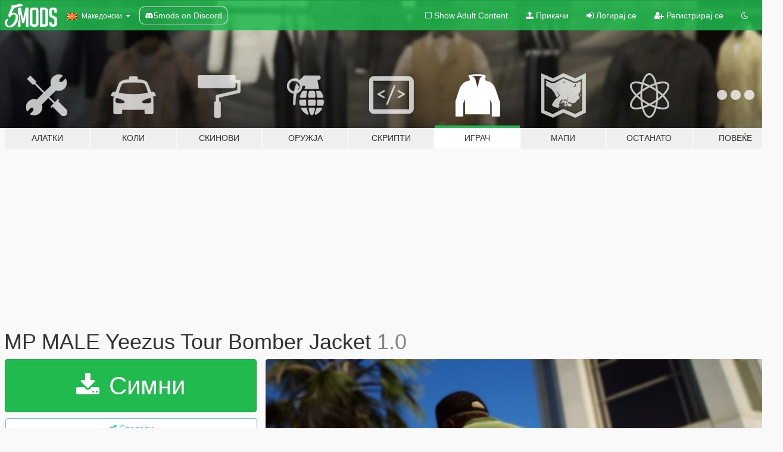

--- FILE ---
content_type: text/html; charset=utf-8
request_url: https://mk.gta5-mods.com/player/yeezus-tour-bomber-jacket
body_size: 15507
content:

<!DOCTYPE html>
<html lang="mk" dir="ltr">
<head>
	<title>
		MP MALE Yeezus Tour Bomber Jacket - GTA5-Mods.com
	</title>

		<script
		  async
		  src="https://hb.vntsm.com/v4/live/vms/sites/gta5-mods.com/index.js"
        ></script>

        <script>
          self.__VM = self.__VM || [];
          self.__VM.push(function (admanager, scope) {
            scope.Config.buildPlacement((configBuilder) => {
              configBuilder.add("billboard");
              configBuilder.addDefaultOrUnique("mobile_mpu").setBreakPoint("mobile")
            }).display("top-ad");

            scope.Config.buildPlacement((configBuilder) => {
              configBuilder.add("leaderboard");
              configBuilder.addDefaultOrUnique("mobile_mpu").setBreakPoint("mobile")
            }).display("central-ad");

            scope.Config.buildPlacement((configBuilder) => {
              configBuilder.add("mpu");
              configBuilder.addDefaultOrUnique("mobile_mpu").setBreakPoint("mobile")
            }).display("side-ad");

            scope.Config.buildPlacement((configBuilder) => {
              configBuilder.add("leaderboard");
              configBuilder.addDefaultOrUnique("mpu").setBreakPoint({ mediaQuery: "max-width:1200px" })
            }).display("central-ad-2");

            scope.Config.buildPlacement((configBuilder) => {
              configBuilder.add("leaderboard");
              configBuilder.addDefaultOrUnique("mobile_mpu").setBreakPoint("mobile")
            }).display("bottom-ad");

            scope.Config.buildPlacement((configBuilder) => {
              configBuilder.add("desktop_takeover");
              configBuilder.addDefaultOrUnique("mobile_takeover").setBreakPoint("mobile")
            }).display("takeover-ad");

            scope.Config.get('mpu').display('download-ad-1');
          });
        </script>

	<meta charset="utf-8">
	<meta name="viewport" content="width=320, initial-scale=1.0, maximum-scale=1.0">
	<meta http-equiv="X-UA-Compatible" content="IE=edge">
	<meta name="msapplication-config" content="none">
	<meta name="theme-color" content="#20ba4e">
	<meta name="msapplication-navbutton-color" content="#20ba4e">
	<meta name="apple-mobile-web-app-capable" content="yes">
	<meta name="apple-mobile-web-app-status-bar-style" content="#20ba4e">
	<meta name="csrf-param" content="authenticity_token" />
<meta name="csrf-token" content="7qVLzXzdjtqDqE9acVRFWq2EKkEC+Ihx/Oru2fVddxZMeXklw2gRQBsaE7PLdtF1iBMVV6DZx914XV1J/8ZhrQ==" />
	    <!--suppress ALL -->

    <meta property="og:url" content="https://mk.gta5-mods.com/player/yeezus-tour-bomber-jacket">
    <meta property="og:title" content="MP MALE Yeezus Tour Bomber Jacket">
    <meta property="og:description" content="MP Male Yeezus tour bomber jacket  Details: Realistic bomber shine 2k texture  --------------------------------------------------------------------------------------------------------  Installation  mods\update\x64\dlcpacks\mpairraces\dlc.rpf\x64\models\cdimages\mpairraces_male.rpf\mp_m_freemode_01_mp_m_airraces_01  -------------------------------------------------------------------------------------------------------- Discord: Co...">
    <meta property="og:site_name" content="GTA5-Mods.com">
    <meta property="og:image" content="https://img.gta5-mods.com/q75/images/yeezus-tour-bomber-jacket/605192-1.jpg">

    <meta name="twitter:card" content="summary_large_image">
    <meta name="twitter:site" content="@5mods">
    <meta name="twitter:title" content="MP MALE Yeezus Tour Bomber Jacket">
    <meta name="twitter:description" content="MP Male Yeezus tour bomber jacket  Details: Realistic bomber shine 2k texture  --------------------------------------------------------------------------------------------------------  Installation  mods\update\x64\dlcpacks\mpairraces\dlc.rpf\x64\models\cdimages\mpairraces_male.rpf\mp_m_freemode_01_mp_m_airraces_01  -------------------------------------------------------------------------------------------------------- Discord: Co...">
    <meta name="twitter:image" content="https://img.gta5-mods.com/q75/images/yeezus-tour-bomber-jacket/605192-1.jpg">


	<link rel="shortcut icon" type="image/x-icon" href="https://images.gta5-mods.com/icons/favicon.png">
	<link rel="stylesheet" media="screen" href="/assets/application-7e510725ebc5c55e88a9fd87c027a2aa9e20126744fbac89762e0fd54819c399.css" />
	    <link rel="alternate" hreflang="id" href="https://id.gta5-mods.com/player/yeezus-tour-bomber-jacket">
    <link rel="alternate" hreflang="ms" href="https://ms.gta5-mods.com/player/yeezus-tour-bomber-jacket">
    <link rel="alternate" hreflang="bg" href="https://bg.gta5-mods.com/player/yeezus-tour-bomber-jacket">
    <link rel="alternate" hreflang="ca" href="https://ca.gta5-mods.com/player/yeezus-tour-bomber-jacket">
    <link rel="alternate" hreflang="cs" href="https://cs.gta5-mods.com/player/yeezus-tour-bomber-jacket">
    <link rel="alternate" hreflang="da" href="https://da.gta5-mods.com/player/yeezus-tour-bomber-jacket">
    <link rel="alternate" hreflang="de" href="https://de.gta5-mods.com/player/yeezus-tour-bomber-jacket">
    <link rel="alternate" hreflang="el" href="https://el.gta5-mods.com/player/yeezus-tour-bomber-jacket">
    <link rel="alternate" hreflang="en" href="https://www.gta5-mods.com/player/yeezus-tour-bomber-jacket">
    <link rel="alternate" hreflang="es" href="https://es.gta5-mods.com/player/yeezus-tour-bomber-jacket">
    <link rel="alternate" hreflang="fr" href="https://fr.gta5-mods.com/player/yeezus-tour-bomber-jacket">
    <link rel="alternate" hreflang="gl" href="https://gl.gta5-mods.com/player/yeezus-tour-bomber-jacket">
    <link rel="alternate" hreflang="ko" href="https://ko.gta5-mods.com/player/yeezus-tour-bomber-jacket">
    <link rel="alternate" hreflang="hi" href="https://hi.gta5-mods.com/player/yeezus-tour-bomber-jacket">
    <link rel="alternate" hreflang="it" href="https://it.gta5-mods.com/player/yeezus-tour-bomber-jacket">
    <link rel="alternate" hreflang="hu" href="https://hu.gta5-mods.com/player/yeezus-tour-bomber-jacket">
    <link rel="alternate" hreflang="mk" href="https://mk.gta5-mods.com/player/yeezus-tour-bomber-jacket">
    <link rel="alternate" hreflang="nl" href="https://nl.gta5-mods.com/player/yeezus-tour-bomber-jacket">
    <link rel="alternate" hreflang="nb" href="https://no.gta5-mods.com/player/yeezus-tour-bomber-jacket">
    <link rel="alternate" hreflang="pl" href="https://pl.gta5-mods.com/player/yeezus-tour-bomber-jacket">
    <link rel="alternate" hreflang="pt-BR" href="https://pt.gta5-mods.com/player/yeezus-tour-bomber-jacket">
    <link rel="alternate" hreflang="ro" href="https://ro.gta5-mods.com/player/yeezus-tour-bomber-jacket">
    <link rel="alternate" hreflang="ru" href="https://ru.gta5-mods.com/player/yeezus-tour-bomber-jacket">
    <link rel="alternate" hreflang="sl" href="https://sl.gta5-mods.com/player/yeezus-tour-bomber-jacket">
    <link rel="alternate" hreflang="fi" href="https://fi.gta5-mods.com/player/yeezus-tour-bomber-jacket">
    <link rel="alternate" hreflang="sv" href="https://sv.gta5-mods.com/player/yeezus-tour-bomber-jacket">
    <link rel="alternate" hreflang="vi" href="https://vi.gta5-mods.com/player/yeezus-tour-bomber-jacket">
    <link rel="alternate" hreflang="tr" href="https://tr.gta5-mods.com/player/yeezus-tour-bomber-jacket">
    <link rel="alternate" hreflang="uk" href="https://uk.gta5-mods.com/player/yeezus-tour-bomber-jacket">
    <link rel="alternate" hreflang="zh-CN" href="https://zh.gta5-mods.com/player/yeezus-tour-bomber-jacket">

  <script src="/javascripts/ads.js"></script>

		<!-- Nexus Google Tag Manager -->
		<script nonce="true">
//<![CDATA[
				window.dataLayer = window.dataLayer || [];

						window.dataLayer.push({
								login_status: 'Guest',
								user_id: undefined,
								gta5mods_id: undefined,
						});

//]]>
</script>
		<script nonce="true">
//<![CDATA[
				(function(w,d,s,l,i){w[l]=w[l]||[];w[l].push({'gtm.start':
				new Date().getTime(),event:'gtm.js'});var f=d.getElementsByTagName(s)[0],
				j=d.createElement(s),dl=l!='dataLayer'?'&l='+l:'';j.async=true;j.src=
				'https://www.googletagmanager.com/gtm.js?id='+i+dl;f.parentNode.insertBefore(j,f);
				})(window,document,'script','dataLayer','GTM-KCVF2WQ');

//]]>
</script>		<!-- End Nexus Google Tag Manager -->
</head>
<body class=" mk">
	<!-- Google Tag Manager (noscript) -->
	<noscript><iframe src="https://www.googletagmanager.com/ns.html?id=GTM-KCVF2WQ"
										height="0" width="0" style="display:none;visibility:hidden"></iframe></noscript>
	<!-- End Google Tag Manager (noscript) -->

<div id="page-cover"></div>
<div id="page-loading">
	<span class="graphic"></span>
	<span class="message">Се вчитува...</span>
</div>

<div id="page-cover"></div>

<nav id="main-nav" class="navbar navbar-default">
  <div class="container">
    <div class="navbar-header">
      <a class="navbar-brand" href="/"></a>

      <ul class="nav navbar-nav">
        <li id="language-dropdown" class="dropdown">
          <a href="#language" class="dropdown-toggle" data-toggle="dropdown">
            <span class="famfamfam-flag-mk icon"></span>&nbsp;
            <span class="language-name">Македонски</span>
            <span class="caret"></span>
          </a>

          <ul class="dropdown-menu dropdown-menu-with-footer">
                <li>
                  <a href="https://id.gta5-mods.com/player/yeezus-tour-bomber-jacket">
                    <span class="famfamfam-flag-id"></span>
                    <span class="language-name">Bahasa Indonesia</span>
                  </a>
                </li>
                <li>
                  <a href="https://ms.gta5-mods.com/player/yeezus-tour-bomber-jacket">
                    <span class="famfamfam-flag-my"></span>
                    <span class="language-name">Bahasa Melayu</span>
                  </a>
                </li>
                <li>
                  <a href="https://bg.gta5-mods.com/player/yeezus-tour-bomber-jacket">
                    <span class="famfamfam-flag-bg"></span>
                    <span class="language-name">Български</span>
                  </a>
                </li>
                <li>
                  <a href="https://ca.gta5-mods.com/player/yeezus-tour-bomber-jacket">
                    <span class="famfamfam-flag-catalonia"></span>
                    <span class="language-name">Català</span>
                  </a>
                </li>
                <li>
                  <a href="https://cs.gta5-mods.com/player/yeezus-tour-bomber-jacket">
                    <span class="famfamfam-flag-cz"></span>
                    <span class="language-name">Čeština</span>
                  </a>
                </li>
                <li>
                  <a href="https://da.gta5-mods.com/player/yeezus-tour-bomber-jacket">
                    <span class="famfamfam-flag-dk"></span>
                    <span class="language-name">Dansk</span>
                  </a>
                </li>
                <li>
                  <a href="https://de.gta5-mods.com/player/yeezus-tour-bomber-jacket">
                    <span class="famfamfam-flag-de"></span>
                    <span class="language-name">Deutsch</span>
                  </a>
                </li>
                <li>
                  <a href="https://el.gta5-mods.com/player/yeezus-tour-bomber-jacket">
                    <span class="famfamfam-flag-gr"></span>
                    <span class="language-name">Ελληνικά</span>
                  </a>
                </li>
                <li>
                  <a href="https://www.gta5-mods.com/player/yeezus-tour-bomber-jacket">
                    <span class="famfamfam-flag-gb"></span>
                    <span class="language-name">English</span>
                  </a>
                </li>
                <li>
                  <a href="https://es.gta5-mods.com/player/yeezus-tour-bomber-jacket">
                    <span class="famfamfam-flag-es"></span>
                    <span class="language-name">Español</span>
                  </a>
                </li>
                <li>
                  <a href="https://fr.gta5-mods.com/player/yeezus-tour-bomber-jacket">
                    <span class="famfamfam-flag-fr"></span>
                    <span class="language-name">Français</span>
                  </a>
                </li>
                <li>
                  <a href="https://gl.gta5-mods.com/player/yeezus-tour-bomber-jacket">
                    <span class="famfamfam-flag-es-gl"></span>
                    <span class="language-name">Galego</span>
                  </a>
                </li>
                <li>
                  <a href="https://ko.gta5-mods.com/player/yeezus-tour-bomber-jacket">
                    <span class="famfamfam-flag-kr"></span>
                    <span class="language-name">한국어</span>
                  </a>
                </li>
                <li>
                  <a href="https://hi.gta5-mods.com/player/yeezus-tour-bomber-jacket">
                    <span class="famfamfam-flag-in"></span>
                    <span class="language-name">हिन्दी</span>
                  </a>
                </li>
                <li>
                  <a href="https://it.gta5-mods.com/player/yeezus-tour-bomber-jacket">
                    <span class="famfamfam-flag-it"></span>
                    <span class="language-name">Italiano</span>
                  </a>
                </li>
                <li>
                  <a href="https://hu.gta5-mods.com/player/yeezus-tour-bomber-jacket">
                    <span class="famfamfam-flag-hu"></span>
                    <span class="language-name">Magyar</span>
                  </a>
                </li>
                <li>
                  <a href="https://mk.gta5-mods.com/player/yeezus-tour-bomber-jacket">
                    <span class="famfamfam-flag-mk"></span>
                    <span class="language-name">Македонски</span>
                  </a>
                </li>
                <li>
                  <a href="https://nl.gta5-mods.com/player/yeezus-tour-bomber-jacket">
                    <span class="famfamfam-flag-nl"></span>
                    <span class="language-name">Nederlands</span>
                  </a>
                </li>
                <li>
                  <a href="https://no.gta5-mods.com/player/yeezus-tour-bomber-jacket">
                    <span class="famfamfam-flag-no"></span>
                    <span class="language-name">Norsk</span>
                  </a>
                </li>
                <li>
                  <a href="https://pl.gta5-mods.com/player/yeezus-tour-bomber-jacket">
                    <span class="famfamfam-flag-pl"></span>
                    <span class="language-name">Polski</span>
                  </a>
                </li>
                <li>
                  <a href="https://pt.gta5-mods.com/player/yeezus-tour-bomber-jacket">
                    <span class="famfamfam-flag-br"></span>
                    <span class="language-name">Português do Brasil</span>
                  </a>
                </li>
                <li>
                  <a href="https://ro.gta5-mods.com/player/yeezus-tour-bomber-jacket">
                    <span class="famfamfam-flag-ro"></span>
                    <span class="language-name">Română</span>
                  </a>
                </li>
                <li>
                  <a href="https://ru.gta5-mods.com/player/yeezus-tour-bomber-jacket">
                    <span class="famfamfam-flag-ru"></span>
                    <span class="language-name">Русский</span>
                  </a>
                </li>
                <li>
                  <a href="https://sl.gta5-mods.com/player/yeezus-tour-bomber-jacket">
                    <span class="famfamfam-flag-si"></span>
                    <span class="language-name">Slovenščina</span>
                  </a>
                </li>
                <li>
                  <a href="https://fi.gta5-mods.com/player/yeezus-tour-bomber-jacket">
                    <span class="famfamfam-flag-fi"></span>
                    <span class="language-name">Suomi</span>
                  </a>
                </li>
                <li>
                  <a href="https://sv.gta5-mods.com/player/yeezus-tour-bomber-jacket">
                    <span class="famfamfam-flag-se"></span>
                    <span class="language-name">Svenska</span>
                  </a>
                </li>
                <li>
                  <a href="https://vi.gta5-mods.com/player/yeezus-tour-bomber-jacket">
                    <span class="famfamfam-flag-vn"></span>
                    <span class="language-name">Tiếng Việt</span>
                  </a>
                </li>
                <li>
                  <a href="https://tr.gta5-mods.com/player/yeezus-tour-bomber-jacket">
                    <span class="famfamfam-flag-tr"></span>
                    <span class="language-name">Türkçe</span>
                  </a>
                </li>
                <li>
                  <a href="https://uk.gta5-mods.com/player/yeezus-tour-bomber-jacket">
                    <span class="famfamfam-flag-ua"></span>
                    <span class="language-name">Українська</span>
                  </a>
                </li>
                <li>
                  <a href="https://zh.gta5-mods.com/player/yeezus-tour-bomber-jacket">
                    <span class="famfamfam-flag-cn"></span>
                    <span class="language-name">中文</span>
                  </a>
                </li>
          </ul>
        </li>
        <li class="discord-link">
          <a href="https://discord.gg/2PR7aMzD4U" target="_blank" rel="noreferrer">
            <img src="https://images.gta5-mods.com/site/discord-header.svg" height="15px" alt="">
            <span>5mods on Discord</span>
          </a>
        </li>
      </ul>
    </div>

    <ul class="nav navbar-nav navbar-right">
        <li>
          <a href="/adult_filter" title="Light mode">
              <span class="fa fa-square-o"></span>
            <span>Show Adult <span class="adult-filter__content-text">Content</span></span>
          </a>
        </li>
      <li class="hidden-xs">
        <a href="/upload">
          <span class="icon fa fa-upload"></span>
          Прикачи
        </a>
      </li>

        <li>
          <a href="/login?r=/player/yeezus-tour-bomber-jacket">
            <span class="icon fa fa-sign-in"></span>
            <span class="login-text">Логирај се</span>
          </a>
        </li>

        <li class="hidden-xs">
          <a href="/register?r=/player/yeezus-tour-bomber-jacket">
            <span class="icon fa fa-user-plus"></span>
            Регистрирај се
          </a>
        </li>

        <li>
            <a href="/dark_mode" title="Dark mode">
              <span class="fa fa-moon-o"></span>
            </a>
        </li>

      <li id="search-dropdown">
        <a href="#search" class="dropdown-toggle" data-toggle="dropdown">
          <span class="fa fa-search"></span>
        </a>

        <div class="dropdown-menu">
          <div class="form-inline">
            <div class="form-group">
              <div class="input-group">
                <div class="input-group-addon"><span  class="fa fa-search"></span></div>
                <input type="text" class="form-control" placeholder="Барај GTA 5 модови">
              </div>
            </div>
            <button type="submit" class="btn btn-primary">
              Барај
            </button>
          </div>
        </div>
      </li>
    </ul>
  </div>
</nav>

<div id="banner" class="player">
  <div class="container hidden-xs">
    <div id="intro">
      <h1 class="styled">Добредојде на GTA5-Mods.com</h1>
      <p>Select one of the following categories to start browsing the latest GTA 5 PC mods:</p>
    </div>
  </div>

  <div class="container">
    <ul id="navigation" class="clearfix mk">
        <li class="tools ">
          <a href="/tools">
            <span class="icon-category"></span>
            <span class="label-border"></span>
            <span class="label-category ">
              <span>Алатки</span>
            </span>
          </a>
        </li>
        <li class="vehicles ">
          <a href="/vehicles">
            <span class="icon-category"></span>
            <span class="label-border"></span>
            <span class="label-category ">
              <span>Коли</span>
            </span>
          </a>
        </li>
        <li class="paintjobs ">
          <a href="/paintjobs">
            <span class="icon-category"></span>
            <span class="label-border"></span>
            <span class="label-category ">
              <span>Скинови</span>
            </span>
          </a>
        </li>
        <li class="weapons ">
          <a href="/weapons">
            <span class="icon-category"></span>
            <span class="label-border"></span>
            <span class="label-category ">
              <span>Оружја</span>
            </span>
          </a>
        </li>
        <li class="scripts ">
          <a href="/scripts">
            <span class="icon-category"></span>
            <span class="label-border"></span>
            <span class="label-category ">
              <span>Скрипти</span>
            </span>
          </a>
        </li>
        <li class="player active">
          <a href="/player">
            <span class="icon-category"></span>
            <span class="label-border"></span>
            <span class="label-category ">
              <span>Играч</span>
            </span>
          </a>
        </li>
        <li class="maps ">
          <a href="/maps">
            <span class="icon-category"></span>
            <span class="label-border"></span>
            <span class="label-category ">
              <span>Мапи</span>
            </span>
          </a>
        </li>
        <li class="misc ">
          <a href="/misc">
            <span class="icon-category"></span>
            <span class="label-border"></span>
            <span class="label-category ">
              <span>Останато</span>
            </span>
          </a>
        </li>
      <li id="more-dropdown" class="more dropdown">
        <a href="#more" class="dropdown-toggle" data-toggle="dropdown">
          <span class="icon-category"></span>
          <span class="label-border"></span>
          <span class="label-category ">
            <span>Повеќе</span>
          </span>
        </a>

        <ul class="dropdown-menu pull-right">
          <li>
            <a href="http://www.gta5cheats.com" target="_blank">
              <span class="fa fa-external-link"></span>
              GTA 5 Cheats
            </a>
          </li>
        </ul>
      </li>
    </ul>
  </div>
</div>

<div id="content">
  


<div id="file" class="container" data-user-file-id="107189">
  <div class="clearfix">
      <div id="top-ad" class="ad-container"></div>

    <h1>
      
      MP MALE Yeezus Tour Bomber Jacket 
      <span class="version">1.0</span>

    </h1>
  </div>


    <div id="file-container" class="row">
      <div class="col-sm-5 col-lg-4">

          <a href="/player/yeezus-tour-bomber-jacket/download/99992" class="btn btn-primary btn-download" >
            <span class="fa fa-download"></span>
            Симни
          </a>

        <div class="file-actions">

          <div class="row">
            <div class="col-xs-12 share-container">
              <div id="share-list">
                <ul>
                  <li>
                    <a href="#share-facebook" class="facebook" title="Сподели на Facebook">
                      <span class="fa fa-facebook"></span>
                    </a>
                  </li>
                  <li>
                    <a href="#share-twitter" class="twitter" title="Сподели на Twitter" data-text="MP MALE Yeezus Tour Bomber Jacket">
                      <span class="fa fa-twitter"></span>
                    </a>
                  </li>
                  <li>
                    <a href="#share-vk" class="vk" title="Сподели на VKontakte">
                      <span class="fa fa-vk"></span>
                    </a>
                  </li>
                </ul>
              </div>

              <button class="btn btn-o-info btn-block">
                <span class="fa fa-share-alt "></span>
                <span>Сподели</span>
              </button>
            </div>

          </div>
        </div>
        <div class="panel panel-default">
          <div class="panel-body">
            <div class="user-panel row">
              <div class="col-xs-3">
                <a href="/users/Coldgie">
                  <img class="img-responsive" src="https://img.gta5-mods.com/q75-w100-h100-cfill/avatars/1072593/565ebb-3000.jpg" alt="565ebb 3000" />
                </a>
              </div>
              <div class="col-xs-9">
                <a class="username" href="/users/Coldgie">Coldgie</a>
                  <br/>
                  <div class="user-social">
                    <a title="Homepage" target="_blank" href="https://www.rodeo.life"><span class="fa fa-home"></span></a>







<a title="Steam" target="_blank" href="http://steamcommunity.com/id/76561198099051116"><span class="fa fa-steam-square"></span></a>


<a title="Discord Server" target="_blank" href="https://discord.gg/Coldgie#4041"><span class="fa fa-discord size-30"></span></a>

                  </div>

                  

                    <div class="button-donate">
                      
<div class="paypal-button-widget">
  <form method="post" action="https://www.paypal.com/cgi-bin/webscr" target="_blank">
    <input type="hidden" name="item_name" value="Donation for MP MALE Yeezus Tour Bomber Jacket  [GTA5-Mods.com]">
    <input type="hidden" name="lc" value="mk_MK">
    <input type="hidden" name="no_shipping" value="1">
    <input type="hidden" name="cmd" value="_donations">
    <input type="hidden" name="business" value="acecoob@gmail.com">
    <input type="hidden" name="bn" value="JavaScriptButtons_donate">
    <input type="hidden" name="notify_url" value="https://www.gta5-mods.com/ipn">
    <input type="hidden" name="custom" value="[1072593, -1, 107189]">
    <button class="paypal-button paypal-style-primary paypal-size-small" type="submit" dir="ltr">
        <span class="paypal-button-logo">
          <img src="[data-uri]">
        </span><span class="paypal-button-content" dir="auto">
          Донирај преку <img alt="PayPal" src="[data-uri]" />
        </span>
    </button>
  </form>
</div>
                    </div>

              </div>
            </div>
          </div>
        </div>

          <div class="panel panel-default hidden-xs">
            <div class="panel-body">
  <h3 class="mt-0">
    <i class="fa fa-list-alt"></i>
    <span class="translation_missing" title="translation missing: mk.user_file.all_versions">All Versions</span>
  </h3>
      <div class="well pull-left file-version-container ">
        <div class="pull-left">
          <i class="fa fa-file"></i>&nbsp;1.0 <span>(current)</span>
          <p>
            <span class="num-downloads">1.554 симнато <span class="file-size">, 4,48 MB</span></span>
            <br/><span class="num-downloads">Септември 14, 2020</span>
          </p>
        </div>
        <div class="pull-right" >
                  <a target="_blank" href="https://www.virustotal.com/gui/file/b2425502fb34954c07a6311d20235b8de494c210e8e701c9d714914650a68ea6/detection/f-b2425502fb34954c07a6311d20235b8de494c210e8e701c9d714914650a68ea6-1600104051"><i data-container="body" data-trigger="hover" data-toggle="popover" data-placement="top" data-html="true" data-title="<b class='color-success'>This file is safe <i class='fa fa-check-circle-o'></i></b>" data-content="<i>This file has been scanned for viruses and is safe to download.</i>" class="fa fa-shield vt-version"></i></a>

              <a target="_blank" href="/player/yeezus-tour-bomber-jacket/download/99992"><i class="fa fa-download download-version"></i></a>
        </div>
      </div>
</div>
          </div>

          <div id="side-ad" class="ad-container"></div>

        <div class="file-list">
            <div class="col-xs-12 hidden-xs">
              <h4>More mods by <a class="username" href="/users/Coldgie">Coldgie</a>:</h4>
                
<div class="file-list-obj">
  <a href="/player/mp-converse-weapons-nba-legend-signed" title="MP Converse Weapons (+NBA Legend Signed)" class="preview empty">

    <img title="MP Converse Weapons (+NBA Legend Signed)" class="img-responsive" alt="MP Converse Weapons (+NBA Legend Signed)" src="https://img.gta5-mods.com/q75-w500-h333-cfill/images/mp-converse-weapons-nba-legend-signed/4d65f4-title.jpg" />

      <ul class="categories">
            <li>Shoes</li>
      </ul>

      <div class="stats">
        <div>
            <span title="5.0 star rating">
              <span class="fa fa-star"></span> 5.0
            </span>
        </div>
        <div>
          <span title="1 Симнато">
            <span class="fa fa-download"></span> 1.171
          </span>
          <span class="stats-likes" title="26 Ми се допаѓа">
            <span class="fa fa-thumbs-up"></span> 26
          </span>
        </div>
      </div>

  </a>
  <div class="details">
    <div class="top">
      <div class="name">
        <a href="/player/mp-converse-weapons-nba-legend-signed" title="MP Converse Weapons (+NBA Legend Signed)">
          <span dir="ltr">MP Converse Weapons (+NBA Legend Signed)</span>
        </a>
      </div>
        <div class="version" dir="ltr" title="1.0">1.0</div>
    </div>
    <div class="bottom">
      <span class="bottom-by">By</span> <a href="/users/Coldgie" title="Coldgie">Coldgie</a>
    </div>
  </div>
</div>
                
<div class="file-list-obj">
  <a href="/player/mp-adidas-bape-dame-4" title="Adidas Bape Dame 4 for MP Male/Female" class="preview empty">

    <img title="Adidas Bape Dame 4 for MP Male/Female" class="img-responsive" alt="Adidas Bape Dame 4 for MP Male/Female" src="https://img.gta5-mods.com/q75-w500-h333-cfill/images/mp-adidas-bape-dame-4/6d5aed-Title.jpg" />

      <ul class="categories">
            <li>Облека</li>
            <li>Shoes</li>
      </ul>

      <div class="stats">
        <div>
            <span title="5.0 star rating">
              <span class="fa fa-star"></span> 5.0
            </span>
        </div>
        <div>
          <span title="5.708 Симнати">
            <span class="fa fa-download"></span> 5.708
          </span>
          <span class="stats-likes" title="79 Ми се допаѓа">
            <span class="fa fa-thumbs-up"></span> 79
          </span>
        </div>
      </div>

  </a>
  <div class="details">
    <div class="top">
      <div class="name">
        <a href="/player/mp-adidas-bape-dame-4" title="Adidas Bape Dame 4 for MP Male/Female">
          <span dir="ltr">Adidas Bape Dame 4 for MP Male/Female</span>
        </a>
      </div>
        <div class="version" dir="ltr" title="1.1">1.1</div>
    </div>
    <div class="bottom">
      <span class="bottom-by">By</span> <a href="/users/Coldgie" title="Coldgie">Coldgie</a>
    </div>
  </div>
</div>
                
<div class="file-list-obj">
  <a href="/player/travis-scott-alpha-industries-rodeo-bomber-jacket" title="MP MALE Travis Scott /Alpha Industries Rodeo Bomber Jacket" class="preview empty">

    <img title="MP MALE Travis Scott /Alpha Industries Rodeo Bomber Jacket" class="img-responsive" alt="MP MALE Travis Scott /Alpha Industries Rodeo Bomber Jacket" src="https://img.gta5-mods.com/q75-w500-h333-cfill/images/travis-scott-alpha-industries-rodeo-bomber-jacket/2e2f75-1.jpg" />

      <ul class="categories">
            <li>Облека</li>
            <li>Jacket</li>
      </ul>

      <div class="stats">
        <div>
            <span title="4.9 star rating">
              <span class="fa fa-star"></span> 4.9
            </span>
        </div>
        <div>
          <span title="1.213 Симнати">
            <span class="fa fa-download"></span> 1.213
          </span>
          <span class="stats-likes" title="16 Ми се допаѓа">
            <span class="fa fa-thumbs-up"></span> 16
          </span>
        </div>
      </div>

  </a>
  <div class="details">
    <div class="top">
      <div class="name">
        <a href="/player/travis-scott-alpha-industries-rodeo-bomber-jacket" title="MP MALE Travis Scott /Alpha Industries Rodeo Bomber Jacket">
          <span dir="ltr">MP MALE Travis Scott /Alpha Industries Rodeo Bomber Jacket</span>
        </a>
      </div>
        <div class="version" dir="ltr" title="1.0">1.0</div>
    </div>
    <div class="bottom">
      <span class="bottom-by">By</span> <a href="/users/Coldgie" title="Coldgie">Coldgie</a>
    </div>
  </div>
</div>
                
<div class="file-list-obj">
  <a href="/player/mp-male-north-face-puffer-jackets" title="MP MALE North Face Puffer Jacket Pack" class="preview empty">

    <img title="MP MALE North Face Puffer Jacket Pack" class="img-responsive" alt="MP MALE North Face Puffer Jacket Pack" src="https://img.gta5-mods.com/q75-w500-h333-cfill/images/mp-male-north-face-puffer-jackets/e6161e-PUFFERTITLE.jpg" />

      <ul class="categories">
            <li>Облека</li>
            <li>Jacket</li>
      </ul>

      <div class="stats">
        <div>
            <span title="4.95 star rating">
              <span class="fa fa-star"></span> 4.95
            </span>
        </div>
        <div>
          <span title="1 Симнато">
            <span class="fa fa-download"></span> 12.621
          </span>
          <span class="stats-likes" title="107 Ми се допаѓа">
            <span class="fa fa-thumbs-up"></span> 107
          </span>
        </div>
      </div>

  </a>
  <div class="details">
    <div class="top">
      <div class="name">
        <a href="/player/mp-male-north-face-puffer-jackets" title="MP MALE North Face Puffer Jacket Pack">
          <span dir="ltr">MP MALE North Face Puffer Jacket Pack</span>
        </a>
      </div>
        <div class="version" dir="ltr" title="1.0">1.0</div>
    </div>
    <div class="bottom">
      <span class="bottom-by">By</span> <a href="/users/Coldgie" title="Coldgie">Coldgie</a>
    </div>
  </div>
</div>
                
<div class="file-list-obj">
  <a href="/player/mp-m-f-supreme-beanie-pack" title="MP M/F Supreme Beanie Pack" class="preview empty">

    <img title="MP M/F Supreme Beanie Pack" class="img-responsive" alt="MP M/F Supreme Beanie Pack" src="https://img.gta5-mods.com/q75-w500-h333-cfill/images/mp-m-f-supreme-beanie-pack/d734cc-beanie_art.png" />

      <ul class="categories">
            <li>Облека</li>
            <li>Hat</li>
      </ul>

      <div class="stats">
        <div>
            <span title="4.63 star rating">
              <span class="fa fa-star"></span> 4.63
            </span>
        </div>
        <div>
          <span title="5.518 Симнати">
            <span class="fa fa-download"></span> 5.518
          </span>
          <span class="stats-likes" title="64 Ми се допаѓа">
            <span class="fa fa-thumbs-up"></span> 64
          </span>
        </div>
      </div>

  </a>
  <div class="details">
    <div class="top">
      <div class="name">
        <a href="/player/mp-m-f-supreme-beanie-pack" title="MP M/F Supreme Beanie Pack">
          <span dir="ltr">MP M/F Supreme Beanie Pack</span>
        </a>
      </div>
        <div class="version" dir="ltr" title="1.0">1.0</div>
    </div>
    <div class="bottom">
      <span class="bottom-by">By</span> <a href="/users/Coldgie" title="Coldgie">Coldgie</a>
    </div>
  </div>
</div>
            </div>

        </div>
      </div>

      <div class="col-sm-7 col-lg-8">
          <div id="file-media">
            <!-- Cover Media -->
            <div class="text-center">

                <a target="_blank" class="thumbnail mfp-image cover-media" title="MP MALE Yeezus Tour Bomber Jacket " href="https://img.gta5-mods.com/q95/images/yeezus-tour-bomber-jacket/605192-1.jpg"><img class="img-responsive" src="https://img.gta5-mods.com/q85-w800/images/yeezus-tour-bomber-jacket/605192-1.jpg" alt="605192 1" /></a>
            </div>

            <!-- Remaining Media -->
              <div class="media-thumbnails row">
                    <div class="col-xs-4 col-md-2">
                      <a target="_blank" class="thumbnail mfp-image" title="MP MALE Yeezus Tour Bomber Jacket " href="https://img.gta5-mods.com/q95/images/yeezus-tour-bomber-jacket/605192-2.jpg"><img class="img-responsive" src="https://img.gta5-mods.com/q75-w350-h233-cfill/images/yeezus-tour-bomber-jacket/605192-2.jpg" alt="605192 2" /></a>
                    </div>
                    <div class="col-xs-4 col-md-2">
                      <a target="_blank" class="thumbnail mfp-image" title="MP MALE Yeezus Tour Bomber Jacket " href="https://img.gta5-mods.com/q95/images/yeezus-tour-bomber-jacket/605192-3.jpg"><img class="img-responsive" src="https://img.gta5-mods.com/q75-w350-h233-cfill/images/yeezus-tour-bomber-jacket/605192-3.jpg" alt="605192 3" /></a>
                    </div>
                    <div class="col-xs-4 col-md-2">
                      <a target="_blank" class="thumbnail mfp-image" title="MP MALE Yeezus Tour Bomber Jacket " href="https://img.gta5-mods.com/q95/images/yeezus-tour-bomber-jacket/605192-4.jpg"><img class="img-responsive" src="https://img.gta5-mods.com/q75-w350-h233-cfill/images/yeezus-tour-bomber-jacket/605192-4.jpg" alt="605192 4" /></a>
                    </div>
                    <div class="col-xs-4 col-md-2">
                      <a target="_blank" class="thumbnail mfp-image" title="MP MALE Yeezus Tour Bomber Jacket " href="https://img.gta5-mods.com/q95/images/yeezus-tour-bomber-jacket/605192-5.jpg"><img class="img-responsive" src="https://img.gta5-mods.com/q75-w350-h233-cfill/images/yeezus-tour-bomber-jacket/605192-5.jpg" alt="605192 5" /></a>
                    </div>

                  <div class="col-xs-4 col-md-2">
                    
  <a href="https://www.youtube.com/watch?v=S8P7EWqe3SU" class="thumbnail mfp-iframe" data-video-source="YOUTUBE" data-video-source-id="S8P7EWqe3SU" data-username="jaun">
    
    <span class="play-button fa fa-youtube-play"></span>
    <img class="img-responsive" src="https://img.youtube.com/vi/S8P7EWqe3SU/mqdefault.jpg" alt="Mqdefault" />
  </a>


                  </div>
              </div>

          </div>

        <h3 class="clearfix" dir="auto">
          <div class="pull-left file-stats">
            <i class="fa fa-cloud-download pull-left download-icon"></i>
            <div class="file-stat file-downloads pull-left">
              <span class="num-downloads">1.554</span>
              <label>Симнато</label>
            </div>
            <i class="fa fa-thumbs-o-up pull-left like-icon"></i>
            <div class="file-stat file-likes pull-left">
              <span class="num-likes">26</span>
              <label>Ми се допаѓа</label>
            </div>
          </div>

                <span class="comment-average-container pull-right">
                    <span class="comment-average-rating" data-rating="5.0"></span>
                    <label>5.0 / 5 ѕвезди (5 гласови)</label>
                </span>
        </h3>
        <div id="featured-comment">
          <ul class="media-list pinned-comments">
            
          </ul>
        </div>
        <div class="visible-xs-block">
          <div class="panel panel-default">
            <div class="panel-body">
              <div class="file-description">
                      <span class="description-body description-collapsed" dir="auto">
                        MP Male Yeezus tour bomber jacket<br/><br/>Details:<br/>Realistic bomber shine<br/>2k texture<br/><br/>--------------------------------------------------------------------------------------------------------<br/><br/><u>Installation</u><br/><br/>mods\update\x64\dlcpacks\mpairraces\dlc.rpf\x64\models\cdimages\mpairraces_male.rpf\mp_m_freemode_01_mp_m_airraces_01<br/><br/>--------------------------------------------------------------------------------------------------------<br/>Discord: Coldgie#1546<br/><br/>Changelog:<br/>1.0 Initial Release
                        <div class="read-more-button-container">
                          <div class="read-more-gradient"></div>
                          <div class="read-more-button">Show Full Description</div>
                        </div>
                      </span>
              </div>
                <div id=tag-list>
                    <div>
                      <a href="/all/tags/clothing/most-downloaded">
                            <span class="label label-default">
                              <span class="fa fa-tag"></span>
                              Облека
                            </span>
                      </a>
                    </div>
                    <div>
                      <a href="/all/tags/jacket/most-downloaded">
                            <span class="label label-default">
                              <span class="fa fa-tag"></span>
                              Jacket
                            </span>
                      </a>
                    </div>
                </div>


              <div id="file-dates">

                <br/>
                <small title="Пон Сеп 14 17:20:19 UTC 2020">
                  <strong>Првпат Додадено:</strong>
                  Септември 14, 2020
                  
                </small>

                  <br/>
                  <small title="Вто Сеп 15 09:55:37 UTC 2020">
                    <strong>Последно Ажурирање:</strong>
                    Септември 15, 2020
                  </small>

                  <br/>
                  <small title="Нед Јан 25 10:44:05 UTC 2026">
                    <strong>Последно Симнување:</strong>
                    пред 19 саати
                  </small>
              </div>
            </div>
          </div>

          <div class="panel panel-default visible-xs-block">
            <div class="panel-body">
  <h3 class="mt-0">
    <i class="fa fa-list-alt"></i>
    <span class="translation_missing" title="translation missing: mk.user_file.all_versions">All Versions</span>
  </h3>
      <div class="well pull-left file-version-container ">
        <div class="pull-left">
          <i class="fa fa-file"></i>&nbsp;1.0 <span>(current)</span>
          <p>
            <span class="num-downloads">1.554 симнато <span class="file-size">, 4,48 MB</span></span>
            <br/><span class="num-downloads">Септември 14, 2020</span>
          </p>
        </div>
        <div class="pull-right" >
                  <a target="_blank" href="https://www.virustotal.com/gui/file/b2425502fb34954c07a6311d20235b8de494c210e8e701c9d714914650a68ea6/detection/f-b2425502fb34954c07a6311d20235b8de494c210e8e701c9d714914650a68ea6-1600104051"><i data-container="body" data-trigger="hover" data-toggle="popover" data-placement="top" data-html="true" data-title="<b class='color-success'>This file is safe <i class='fa fa-check-circle-o'></i></b>" data-content="<i>This file has been scanned for viruses and is safe to download.</i>" class="fa fa-shield vt-version"></i></a>

              <a target="_blank" href="/player/yeezus-tour-bomber-jacket/download/99992"><i class="fa fa-download download-version"></i></a>
        </div>
      </div>
</div>
          </div>

          <h3 class="clearfix comments-stats" dir="auto">
              <span class="pull-left">
                  <span class="num-comments" data-count="9">9 Коментари</span>
              </span>
          </h3>
          <div id="comments_mobile"></div>

          <div class="file-list">
              <div class="col-xs-12">
                <h4>More mods by <a class="username" href="/users/Coldgie">Coldgie</a>:</h4>
                  
<div class="file-list-obj">
  <a href="/player/mp-converse-weapons-nba-legend-signed" title="MP Converse Weapons (+NBA Legend Signed)" class="preview empty">

    <img title="MP Converse Weapons (+NBA Legend Signed)" class="img-responsive" alt="MP Converse Weapons (+NBA Legend Signed)" src="https://img.gta5-mods.com/q75-w500-h333-cfill/images/mp-converse-weapons-nba-legend-signed/4d65f4-title.jpg" />

      <ul class="categories">
            <li>Shoes</li>
      </ul>

      <div class="stats">
        <div>
            <span title="5.0 star rating">
              <span class="fa fa-star"></span> 5.0
            </span>
        </div>
        <div>
          <span title="1 Симнато">
            <span class="fa fa-download"></span> 1.171
          </span>
          <span class="stats-likes" title="26 Ми се допаѓа">
            <span class="fa fa-thumbs-up"></span> 26
          </span>
        </div>
      </div>

  </a>
  <div class="details">
    <div class="top">
      <div class="name">
        <a href="/player/mp-converse-weapons-nba-legend-signed" title="MP Converse Weapons (+NBA Legend Signed)">
          <span dir="ltr">MP Converse Weapons (+NBA Legend Signed)</span>
        </a>
      </div>
        <div class="version" dir="ltr" title="1.0">1.0</div>
    </div>
    <div class="bottom">
      <span class="bottom-by">By</span> <a href="/users/Coldgie" title="Coldgie">Coldgie</a>
    </div>
  </div>
</div>
                  
<div class="file-list-obj">
  <a href="/player/mp-adidas-bape-dame-4" title="Adidas Bape Dame 4 for MP Male/Female" class="preview empty">

    <img title="Adidas Bape Dame 4 for MP Male/Female" class="img-responsive" alt="Adidas Bape Dame 4 for MP Male/Female" src="https://img.gta5-mods.com/q75-w500-h333-cfill/images/mp-adidas-bape-dame-4/6d5aed-Title.jpg" />

      <ul class="categories">
            <li>Облека</li>
            <li>Shoes</li>
      </ul>

      <div class="stats">
        <div>
            <span title="5.0 star rating">
              <span class="fa fa-star"></span> 5.0
            </span>
        </div>
        <div>
          <span title="5.708 Симнати">
            <span class="fa fa-download"></span> 5.708
          </span>
          <span class="stats-likes" title="79 Ми се допаѓа">
            <span class="fa fa-thumbs-up"></span> 79
          </span>
        </div>
      </div>

  </a>
  <div class="details">
    <div class="top">
      <div class="name">
        <a href="/player/mp-adidas-bape-dame-4" title="Adidas Bape Dame 4 for MP Male/Female">
          <span dir="ltr">Adidas Bape Dame 4 for MP Male/Female</span>
        </a>
      </div>
        <div class="version" dir="ltr" title="1.1">1.1</div>
    </div>
    <div class="bottom">
      <span class="bottom-by">By</span> <a href="/users/Coldgie" title="Coldgie">Coldgie</a>
    </div>
  </div>
</div>
                  
<div class="file-list-obj">
  <a href="/player/travis-scott-alpha-industries-rodeo-bomber-jacket" title="MP MALE Travis Scott /Alpha Industries Rodeo Bomber Jacket" class="preview empty">

    <img title="MP MALE Travis Scott /Alpha Industries Rodeo Bomber Jacket" class="img-responsive" alt="MP MALE Travis Scott /Alpha Industries Rodeo Bomber Jacket" src="https://img.gta5-mods.com/q75-w500-h333-cfill/images/travis-scott-alpha-industries-rodeo-bomber-jacket/2e2f75-1.jpg" />

      <ul class="categories">
            <li>Облека</li>
            <li>Jacket</li>
      </ul>

      <div class="stats">
        <div>
            <span title="4.9 star rating">
              <span class="fa fa-star"></span> 4.9
            </span>
        </div>
        <div>
          <span title="1.213 Симнати">
            <span class="fa fa-download"></span> 1.213
          </span>
          <span class="stats-likes" title="16 Ми се допаѓа">
            <span class="fa fa-thumbs-up"></span> 16
          </span>
        </div>
      </div>

  </a>
  <div class="details">
    <div class="top">
      <div class="name">
        <a href="/player/travis-scott-alpha-industries-rodeo-bomber-jacket" title="MP MALE Travis Scott /Alpha Industries Rodeo Bomber Jacket">
          <span dir="ltr">MP MALE Travis Scott /Alpha Industries Rodeo Bomber Jacket</span>
        </a>
      </div>
        <div class="version" dir="ltr" title="1.0">1.0</div>
    </div>
    <div class="bottom">
      <span class="bottom-by">By</span> <a href="/users/Coldgie" title="Coldgie">Coldgie</a>
    </div>
  </div>
</div>
                  
<div class="file-list-obj">
  <a href="/player/mp-male-north-face-puffer-jackets" title="MP MALE North Face Puffer Jacket Pack" class="preview empty">

    <img title="MP MALE North Face Puffer Jacket Pack" class="img-responsive" alt="MP MALE North Face Puffer Jacket Pack" src="https://img.gta5-mods.com/q75-w500-h333-cfill/images/mp-male-north-face-puffer-jackets/e6161e-PUFFERTITLE.jpg" />

      <ul class="categories">
            <li>Облека</li>
            <li>Jacket</li>
      </ul>

      <div class="stats">
        <div>
            <span title="4.95 star rating">
              <span class="fa fa-star"></span> 4.95
            </span>
        </div>
        <div>
          <span title="1 Симнато">
            <span class="fa fa-download"></span> 12.621
          </span>
          <span class="stats-likes" title="107 Ми се допаѓа">
            <span class="fa fa-thumbs-up"></span> 107
          </span>
        </div>
      </div>

  </a>
  <div class="details">
    <div class="top">
      <div class="name">
        <a href="/player/mp-male-north-face-puffer-jackets" title="MP MALE North Face Puffer Jacket Pack">
          <span dir="ltr">MP MALE North Face Puffer Jacket Pack</span>
        </a>
      </div>
        <div class="version" dir="ltr" title="1.0">1.0</div>
    </div>
    <div class="bottom">
      <span class="bottom-by">By</span> <a href="/users/Coldgie" title="Coldgie">Coldgie</a>
    </div>
  </div>
</div>
                  
<div class="file-list-obj">
  <a href="/player/mp-m-f-supreme-beanie-pack" title="MP M/F Supreme Beanie Pack" class="preview empty">

    <img title="MP M/F Supreme Beanie Pack" class="img-responsive" alt="MP M/F Supreme Beanie Pack" src="https://img.gta5-mods.com/q75-w500-h333-cfill/images/mp-m-f-supreme-beanie-pack/d734cc-beanie_art.png" />

      <ul class="categories">
            <li>Облека</li>
            <li>Hat</li>
      </ul>

      <div class="stats">
        <div>
            <span title="4.63 star rating">
              <span class="fa fa-star"></span> 4.63
            </span>
        </div>
        <div>
          <span title="5.518 Симнати">
            <span class="fa fa-download"></span> 5.518
          </span>
          <span class="stats-likes" title="64 Ми се допаѓа">
            <span class="fa fa-thumbs-up"></span> 64
          </span>
        </div>
      </div>

  </a>
  <div class="details">
    <div class="top">
      <div class="name">
        <a href="/player/mp-m-f-supreme-beanie-pack" title="MP M/F Supreme Beanie Pack">
          <span dir="ltr">MP M/F Supreme Beanie Pack</span>
        </a>
      </div>
        <div class="version" dir="ltr" title="1.0">1.0</div>
    </div>
    <div class="bottom">
      <span class="bottom-by">By</span> <a href="/users/Coldgie" title="Coldgie">Coldgie</a>
    </div>
  </div>
</div>
              </div>
          </div>

        </div>

        <div class="hidden-xs">

          <ul class="nav nav-tabs" role="tablist">
              <li role="presentation" class="active">
                <a class="url-push" href="#description_tab" aria-controls="home" role="tab" data-toggle="tab">
                  <i class="fa fa-file-text-o"></i>
                  &nbsp;Description
                </a>
              </li>
              <li role="presentation">
                <a class="url-push" href="#comments_tab" aria-controls="profile" role="tab" data-toggle="tab">
                  <i class="fa fa-comments-o"></i>
                  &nbsp;Comments (9)
                </a>
              </li>
          </ul>

          <div class="tab-content">

            <!-- Default / Description Tab -->
            <div role="tabpanel" class="tab-pane  active " id="description_tab">
              <div class="panel panel-default" style="margin-top: 8px">
                <div class="panel-body">
                  <div class="file-description">
                        <span class="description-body " dir="auto">
                          MP Male Yeezus tour bomber jacket<br/><br/>Details:<br/>Realistic bomber shine<br/>2k texture<br/><br/>--------------------------------------------------------------------------------------------------------<br/><br/><u>Installation</u><br/><br/>mods\update\x64\dlcpacks\mpairraces\dlc.rpf\x64\models\cdimages\mpairraces_male.rpf\mp_m_freemode_01_mp_m_airraces_01<br/><br/>--------------------------------------------------------------------------------------------------------<br/>Discord: Coldgie#1546<br/><br/>Changelog:<br/>1.0 Initial Release
                        </span>
                  </div>
                <div id=tag-list>
                    <div>
                      <a href="/all/tags/clothing/most-downloaded">
                            <span class="label label-default">
                              <span class="fa fa-tag"></span>
                              Облека
                            </span>
                      </a>
                    </div>
                    <div>
                      <a href="/all/tags/jacket/most-downloaded">
                            <span class="label label-default">
                              <span class="fa fa-tag"></span>
                              Jacket
                            </span>
                      </a>
                    </div>
                </div>


                  <div id="file-dates">

                    <br/>
                    <small title="Пон Сеп 14 17:20:19 UTC 2020">
                      <strong>Првпат Додадено:</strong>
                      Септември 14, 2020
                      
                    </small>

                      <br/>
                      <small title="Вто Сеп 15 09:55:37 UTC 2020">
                        <strong>Последно Ажурирање:</strong>
                        Септември 15, 2020
                      </small>

                      <br/>
                      <small title="Нед Јан 25 10:44:05 UTC 2026">
                        <strong>Последно Симнување:</strong>
                        пред 19 саати
                      </small>
                  </div>
                </div>
              </div>
            </div>

            <!-- Comments Tab -->
            <div role="tabpanel" class="tab-pane " id="comments_tab">
              <div id="comments">
                <ul class="media-list pinned-comments">
                 
    <li id="comment-1697467" class="comment media pinned" data-comment-id="1697467" data-username="Coldgie" data-mentions="[]">
      <div class="media-left">
        <a href="/users/Coldgie"><img class="media-object" src="https://img.gta5-mods.com/q75-w100-h100-cfill/avatars/1072593/565ebb-3000.jpg" alt="565ebb 3000" /></a>
      </div>
      <div class="media-body">
        <div class="panel panel-default">
          <div class="panel-body">
            <div class="media-heading clearfix">
              <div class="pull-left flip" dir="auto">
                <a href="/users/Coldgie">Coldgie</a>
                    <label class="label label-primary">Автор</label>
              </div>
              <div class="pull-right flip">
                <span class="pinned-message inline-icon-text"><span class="fa fa-thumb-tack"></span>Важен Коментар</span>

                
              </div>
            </div>

            <div class="comment-text " dir="auto"><p>DM on discord for custom clothing &amp; jerseys: Ace Coob#1546</p></div>

            <div class="media-details clearfix">
              <div class="row">
                <div class="col-md-8 text-left flip">


                  

                  
                </div>
                <div class="col-md-4 text-right flip" title="Пет Сеп 18 17:58:19 UTC 2020">Септември 18, 2020</div>
              </div>
            </div>
          </div>
        </div>
      </div>
    </li>


                </ul>


                <ul class="media-list comments-list">
                  
    <li id="comment-1695076" class="comment media " data-comment-id="1695076" data-username="BeeberIsBack" data-mentions="[]">
      <div class="media-left">
        <a href="/users/BeeberIsBack"><img class="media-object" src="https://img.gta5-mods.com/q75-w100-h100-cfill/avatars/247223/a6359c-T-Virus.png" alt="A6359c t virus" /></a>
      </div>
      <div class="media-body">
        <div class="panel panel-default">
          <div class="panel-body">
            <div class="media-heading clearfix">
              <div class="pull-left flip" dir="auto">
                <a href="/users/BeeberIsBack">BeeberIsBack</a>
                    
              </div>
              <div class="pull-right flip">
                

                <span class="comment-rating" data-rating="5.0"></span>
              </div>
            </div>

            <div class="comment-text " dir="auto"><p>sick texture dude</p></div>

            <div class="media-details clearfix">
              <div class="row">
                <div class="col-md-8 text-left flip">


                  

                  
                </div>
                <div class="col-md-4 text-right flip" title="Вто Сеп 15 10:52:47 UTC 2020">Септември 15, 2020</div>
              </div>
            </div>
          </div>
        </div>
      </div>
    </li>

    <li id="comment-1695113" class="comment media " data-comment-id="1695113" data-username="Ze-Krush" data-mentions="[]">
      <div class="media-left">
        <a href="/users/Ze%2DKrush"><img class="media-object" src="https://img.gta5-mods.com/q75-w100-h100-cfill/avatars/189905/82ca92-crow.png" alt="82ca92 crow" /></a>
      </div>
      <div class="media-body">
        <div class="panel panel-default">
          <div class="panel-body">
            <div class="media-heading clearfix">
              <div class="pull-left flip" dir="auto">
                <a href="/users/Ze%2DKrush">Ze-Krush</a>
                    
              </div>
              <div class="pull-right flip">
                

                <span class="comment-rating" data-rating="5.0"></span>
              </div>
            </div>

            <div class="comment-text " dir="auto"><p>halal</p></div>

            <div class="media-details clearfix">
              <div class="row">
                <div class="col-md-8 text-left flip">


                  

                  
                </div>
                <div class="col-md-4 text-right flip" title="Вто Сеп 15 11:51:49 UTC 2020">Септември 15, 2020</div>
              </div>
            </div>
          </div>
        </div>
      </div>
    </li>

    <li id="comment-1695140" class="comment media " data-comment-id="1695140" data-username="don drako" data-mentions="[]">
      <div class="media-left">
        <a href="/users/don%20drako"><img class="media-object" src="https://img.gta5-mods.com/q75-w100-h100-cfill/avatars/578073/c318b8-dc580cbab11b6072bd70ce03f9e65bae.jpg" alt="C318b8" /></a>
      </div>
      <div class="media-body">
        <div class="panel panel-default">
          <div class="panel-body">
            <div class="media-heading clearfix">
              <div class="pull-left flip" dir="auto">
                <a href="/users/don%20drako">don drako</a>
                    
              </div>
              <div class="pull-right flip">
                

                <span class="comment-rating" data-rating="5.0"></span>
              </div>
            </div>

            <div class="comment-text " dir="auto"><p>Thank you Mattholomew, very cool!</p></div>

            <div class="media-details clearfix">
              <div class="row">
                <div class="col-md-8 text-left flip">


                  

                  
                </div>
                <div class="col-md-4 text-right flip" title="Вто Сеп 15 12:34:07 UTC 2020">Септември 15, 2020</div>
              </div>
            </div>
          </div>
        </div>
      </div>
    </li>

    <li id="comment-1695386" class="comment media " data-comment-id="1695386" data-username="sugar_matt" data-mentions="[]">
      <div class="media-left">
        <a href="/users/sugar_matt"><img class="media-object" src="https://img.gta5-mods.com/q75-w100-h100-cfill/avatars/presets/default.jpg" alt="Default" /></a>
      </div>
      <div class="media-body">
        <div class="panel panel-default">
          <div class="panel-body">
            <div class="media-heading clearfix">
              <div class="pull-left flip" dir="auto">
                <a href="/users/sugar_matt">sugar_matt</a>
                    
              </div>
              <div class="pull-right flip">
                

                
              </div>
            </div>

            <div class="comment-text " dir="auto"><p>what are these pants?</p></div>

            <div class="media-details clearfix">
              <div class="row">
                <div class="col-md-8 text-left flip">


                  

                  
                </div>
                <div class="col-md-4 text-right flip" title="Вто Сеп 15 18:31:56 UTC 2020">Септември 15, 2020</div>
              </div>
            </div>
          </div>
        </div>
      </div>
    </li>

    <li id="comment-1695427" class="comment media " data-comment-id="1695427" data-username="Coldgie" data-mentions="[&quot;sugar_matt&quot;]">
      <div class="media-left">
        <a href="/users/Coldgie"><img class="media-object" src="https://img.gta5-mods.com/q75-w100-h100-cfill/avatars/1072593/565ebb-3000.jpg" alt="565ebb 3000" /></a>
      </div>
      <div class="media-body">
        <div class="panel panel-default">
          <div class="panel-body">
            <div class="media-heading clearfix">
              <div class="pull-left flip" dir="auto">
                <a href="/users/Coldgie">Coldgie</a>
                    <label class="label label-primary">Автор</label>
              </div>
              <div class="pull-right flip">
                

                
              </div>
            </div>

            <div class="comment-text " dir="auto"><p><a class="mention" href="/users/sugar_matt">@sugar_matt</a> Private texture that will likely be on Krush&#39;s patreon in the future 
<br /><a target="_blank" href="https://www.patreon.com/zekrush">https://www.patreon.com/zekrush</a></p></div>

            <div class="media-details clearfix">
              <div class="row">
                <div class="col-md-8 text-left flip">


                  

                  
                </div>
                <div class="col-md-4 text-right flip" title="Вто Сеп 15 19:10:15 UTC 2020">Септември 15, 2020</div>
              </div>
            </div>
          </div>
        </div>
      </div>
    </li>

    <li id="comment-1695477" class="comment media " data-comment-id="1695477" data-username="kelsonscreen" data-mentions="[]">
      <div class="media-left">
        <a href="/users/kelsonscreen"><img class="media-object" src="https://img.gta5-mods.com/q75-w100-h100-cfill/avatars/presets/default.jpg" alt="Default" /></a>
      </div>
      <div class="media-body">
        <div class="panel panel-default">
          <div class="panel-body">
            <div class="media-heading clearfix">
              <div class="pull-left flip" dir="auto">
                <a href="/users/kelsonscreen">kelsonscreen</a>
                    
              </div>
              <div class="pull-right flip">
                

                
              </div>
            </div>

            <div class="comment-text " dir="auto"><p>how u get frank shoes on mp
</p></div>

            <div class="media-details clearfix">
              <div class="row">
                <div class="col-md-8 text-left flip">


                  

                  
                </div>
                <div class="col-md-4 text-right flip" title="Вто Сеп 15 20:24:04 UTC 2020">Септември 15, 2020</div>
              </div>
            </div>
          </div>
        </div>
      </div>
    </li>

    <li id="comment-1696989" class="comment media " data-comment-id="1696989" data-username="WOKEUPINPARIS" data-mentions="[]">
      <div class="media-left">
        <a href="/users/WOKEUPINPARIS"><img class="media-object" src="https://img.gta5-mods.com/q75-w100-h100-cfill/avatars/318783/9d65f9-tumblr_a4016bb15baa72e24d792d18e1179faa_305ab358_1280.jpg" alt="9d65f9 tumblr a4016bb15baa72e24d792d18e1179faa 305ab358 1280" /></a>
      </div>
      <div class="media-body">
        <div class="panel panel-default">
          <div class="panel-body">
            <div class="media-heading clearfix">
              <div class="pull-left flip" dir="auto">
                <a href="/users/WOKEUPINPARIS">WOKEUPINPARIS</a>
                    
              </div>
              <div class="pull-right flip">
                

                <span class="comment-rating" data-rating="5.0"></span>
              </div>
            </div>

            <div class="comment-text " dir="auto"><p>fornite</p></div>

            <div class="media-details clearfix">
              <div class="row">
                <div class="col-md-8 text-left flip">


                  

                  
                </div>
                <div class="col-md-4 text-right flip" title="Пет Сеп 18 01:01:45 UTC 2020">Септември 18, 2020</div>
              </div>
            </div>
          </div>
        </div>
      </div>
    </li>


    <li id="comment-1697719" class="comment media " data-comment-id="1697719" data-username="jaun" data-mentions="[]">
      <div class="media-left">
        <a href="/users/jaun"><img class="media-object" src="https://img.gta5-mods.com/q75-w100-h100-cfill/avatars/718454/7f307d-937b769d2f785170312eb62477c543bf.png" alt="7f307d" /></a>
      </div>
      <div class="media-body">
        <div class="panel panel-default">
          <div class="panel-body">
            <div class="media-heading clearfix">
              <div class="pull-left flip" dir="auto">
                <a href="/users/jaun">jaun</a>
                    
              </div>
              <div class="pull-right flip">
                

                <span class="comment-rating" data-rating="5.0"></span>
              </div>
            </div>

            <div class="comment-text " dir="auto"><p>portable halal bbq</p></div>

            <div class="media-details clearfix">
              <div class="row">
                <div class="col-md-8 text-left flip">


                  

                  
                </div>
                <div class="col-md-4 text-right flip" title="Пет Сеп 18 23:48:12 UTC 2020">Септември 18, 2020</div>
              </div>
            </div>
          </div>
        </div>
      </div>
    </li>

               </ul>

                  <div class="alert alert-info">
                    Придружи се на разговорот! <a href="/login?r=/player/yeezus-tour-bomber-jacket">Најави Се</a> или <a href="/register?r=/player/yeezus-tour-bomber-jacket">Регистрирај се </a> со сметка за да се придружиш на коментарите.
                  </div>
              </div>
            </div>

          </div>

            <div id="central-ad-2" class="ad-container"></div>
        </div>
      </div>
    </div>

  <div class="modal fade" id="downloadModal" tabindex="-1" role="dialog">
    <div class="modal-dialog" role="document">
      <div class="modal-content">
        <div class="modal-body">
          <div class="panel panel-default">
            <div class="panel-body">
  <h3 class="mt-0">
    <i class="fa fa-list-alt"></i>
    <span class="translation_missing" title="translation missing: mk.user_file.all_versions">All Versions</span>
  </h3>
      <div class="well pull-left file-version-container ">
        <div class="pull-left">
          <i class="fa fa-file"></i>&nbsp;1.0 <span>(current)</span>
          <p>
            <span class="num-downloads">1.554 симнато <span class="file-size">, 4,48 MB</span></span>
            <br/><span class="num-downloads">Септември 14, 2020</span>
          </p>
        </div>
        <div class="pull-right" >
                  <a target="_blank" href="https://www.virustotal.com/gui/file/b2425502fb34954c07a6311d20235b8de494c210e8e701c9d714914650a68ea6/detection/f-b2425502fb34954c07a6311d20235b8de494c210e8e701c9d714914650a68ea6-1600104051"><i data-container="body" data-trigger="hover" data-toggle="popover" data-placement="top" data-html="true" data-title="<b class='color-success'>This file is safe <i class='fa fa-check-circle-o'></i></b>" data-content="<i>This file has been scanned for viruses and is safe to download.</i>" class="fa fa-shield vt-version"></i></a>

              <a target="_blank" href="/player/yeezus-tour-bomber-jacket/download/99992"><i class="fa fa-download download-version"></i></a>
        </div>
      </div>
</div>
          </div>
        </div>
        <div class="modal-footer">
          <button type="button" class="btn btn-default" data-dismiss="modal">Close</button>
        </div>
      </div><!-- /.modal-content -->
    </div><!-- /.modal-dialog -->
  </div>
</div>

</div>
<div id="footer">
  <div class="container">

    <div class="row">

      <div class="col-sm-4 col-md-4">

        <a href="/users/Slim Trashman" class="staff">Designed in Alderney</a><br/>
        <a href="/users/rappo" class="staff">Made in Los Santos</a>

      </div>

      <div class="col-sm-8 col-md-8 hidden-xs">

        <div class="col-md-4 hidden-sm hidden-xs">
          <ul>
            <li>
              <a href="/tools">GTA 5 Алатки за модирање</a>
            </li>
            <li>
              <a href="/vehicles">GTA 5 Модови за коли</a>
            </li>
            <li>
              <a href="/paintjobs">GTA 5 скинови за возила</a>
            </li>
            <li>
              <a href="/weapons">GTA 5 Модови за оружја</a>
            </li>
            <li>
              <a href="/scripts">GTA 5 Модови за скрипти</a>
            </li>
            <li>
              <a href="/player">GTA 5 Модови за играч</a>
            </li>
            <li>
              <a href="/maps">GTA 5 Модови за мапи</a>
            </li>
            <li>
              <a href="/misc">GTA 5 Разно Модови</a>
            </li>
          </ul>
        </div>

        <div class="col-sm-4 col-md-4 hidden-xs">
          <ul>
            <li>
              <a href="/all">Најнови Фајлови</a>
            </li>
            <li>
              <a href="/all/tags/featured">Одликувани фајлови</a>
            </li>
            <li>
              <a href="/all/most-liked">Најмногу допаднати фајлови</a>
            </li>
            <li>
              <a href="/all/most-downloaded">Најмногу симнати фајлови</a>
            </li>
            <li>
              <a href="/all/highest-rated">Највисоко рангирани фајлови</a>
            </li>
            <li>
              <a href="/leaderboard">GTA5-Mods.com Табла</a>
            </li>
          </ul>
        </div>

        <div class="col-sm-4 col-md-4">
          <ul>
            <li>
              <a href="/contact">
                Контакт
              </a>
            </li>
            <li>
              <a href="/privacy">
                Полиса за приватност
              </a>
            </li>
            <li>
              <a href="/terms">
                Terms of Use
              </a>
            </li>
            <li>
              <a href="https://www.cognitoforms.com/NexusMods/_5ModsDMCAForm">
                DMCA
              </a>
            </li>
            <li>
              <a href="https://www.twitter.com/5mods" class="social" target="_blank" rel="noreferrer" title="@5mods на Твитер">
                <span class="fa fa-twitter-square"></span>
                @5mods на Твитер
              </a>
            </li>
            <li>
              <a href="https://www.facebook.com/5mods" class="social" target="_blank" rel="noreferrer" title="5mods на Фејсбук">
                <span class="fa fa-facebook-official"></span>
                5mods на Фејсбук
              </a>
            </li>
            <li>
              <a href="https://discord.gg/2PR7aMzD4U" class="social" target="_blank" rel="noreferrer" title="5mods on Discord">
                <img src="https://images.gta5-mods.com/site/discord-footer.svg#discord" height="15px" alt="">
                5mods on Discord
              </a>
            </li>
          </ul>
        </div>

      </div>

    </div>
  </div>
</div>

<script src="/assets/i18n-df0d92353b403d0e94d1a4f346ded6a37d72d69e9a14f2caa6d80e755877da17.js"></script>
<script src="/assets/translations-a23fafd59dbdbfa99c7d1d49b61f0ece1d1aff5b9b63d693ca14bfa61420d77c.js"></script>
<script type="text/javascript">
		I18n.defaultLocale = 'en';
		I18n.locale = 'mk';
		I18n.fallbacks = true;

		var GTA5M = {User: {authenticated: false}};
</script>
<script src="/assets/application-d3801923323270dc3fae1f7909466e8a12eaf0dc3b846aa57c43fa1873fe9d56.js"></script>
  <script type="application/ld+json">
    {
      "@context": "http://schema.org",
      "@type": "CreativeWork",
      "about": "Grand Theft Auto V",
      "aggregateRating": {
        "@type": "AggregateRating",
        "ratingValue": "5.0",
        "reviewCount": "5",
        "bestRating": 5,
        "worstRating": 0.5
      },
      "author": "Coldgie",
      "comment_count": "9",
      "dateModified": "2020-09-15T09:55:37Z",
      "datePublished": "2020-09-14T17:20:19Z",
      "name": "MP MALE Yeezus Tour Bomber Jacket"
    }
  </script>
  <script type="application/ld+json">
    {
      "@context": "http://schema.org",
      "@type": "BreadcrumbList",
      "itemListElement": [{
        "@type": "ListItem",
        "position": 1,
        "item": {
          "@id": "https://www.gta5-mods.com/player",
          "name": "Играч"
        }
      },{
        "@type": "ListItem",
        "position": 2,
        "item": {
          "@id": "https://www.gta5-mods.com/player/yeezus-tour-bomber-jacket",
          "name": "MP MALE Yeezus Tour Bomber Jacket"
        }
      }]
    }

  </script>

  <script src="https://apis.google.com/js/platform.js"></script>


<!-- Quantcast Tag -->
<script type="text/javascript">
		var _qevents = _qevents || [];
		(function () {
				var elem = document.createElement('script');
				elem.src = (document.location.protocol == "https:" ? "https://secure" : "http://edge") + ".quantserve.com/quant.js";
				elem.async = true;
				elem.type = "text/javascript";
				var scpt = document.getElementsByTagName('script')[0];
				scpt.parentNode.insertBefore(elem, scpt);
		})();
		_qevents.push({
				qacct: "p-bcgV-fdjlWlQo"
		});
</script>
<noscript>
	<div style="display:none;">
		<img src="//pixel.quantserve.com/pixel/p-bcgV-fdjlWlQo.gif" border="0" height="1" width="1" alt="Quantcast"/>
	</div>
</noscript>
<!-- End Quantcast tag -->

<!-- Ad Blocker Checks -->
<script type="application/javascript">
    (function () {
        console.log("ABD: ", window.AdvertStatus);
        if (window.AdvertStatus === undefined) {
            var container = document.createElement('div');
            container.classList.add('container');

            var div = document.createElement('div');
            div.classList.add('alert', 'alert-warning');
            div.innerText = "Ad-blockers can cause errors with the image upload service, please consider turning them off if you have issues.";
            container.appendChild(div);

            var upload = document.getElementById('upload');
            if (upload) {
                upload.insertBefore(container, upload.firstChild);
            }
        }
    })();
</script>



<div class="js-paloma-hook" data-id="176940443922">
  <script type="text/javascript">
    (function(){
      // Do not continue if Paloma not found.
      if (window['Paloma'] === undefined) {
        return true;
      }

      Paloma.env = 'production';

      // Remove any callback details if any
      $('.js-paloma-hook[data-id!=' + 176940443922 + ']').remove();

      var request = {"resource":"UserFile","action":"index","params":{}};

      Paloma.engine.setRequest({
        id: "176940443922",
        resource: request['resource'],
        action: request['action'],
        params: request['params']});
    })();
  </script>
</div>
</body>
</html>
